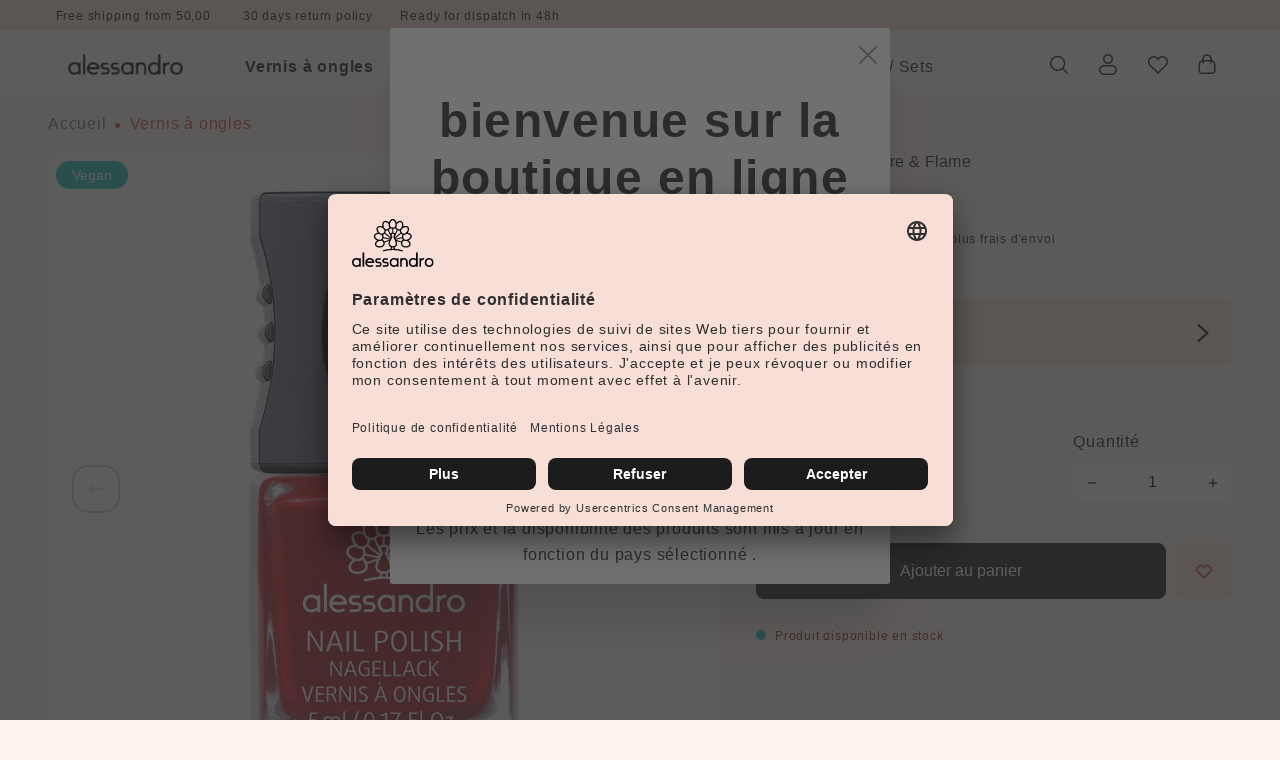

--- FILE ---
content_type: text/html; charset=UTF-8
request_url: https://www.alessandro-international.com/fr_fr/acris-shop-switch?uri=/fr_fr/Vernis-a-ongles-Fire-Flame/59-125&route=frontend.detail.page&route-params=%7B%22productId%22:%2248325bc30e044a5492c0309477aa7c67%22%7D
body_size: 1255
content:
<script id="wbm-data-layer">{"default":"{\"ecommerce\":{\"currencyCode\":\"\",\"detail\":{\"actionField\":{\"list\":\"\"},\"products\":[{\"category\":\"\",\"price\":\"\",\"brand\":\"\",\"id\":\"\",\"name\":\"\",\"variant\":\"\"}]}},\"google_tag_params\":{\"ecomm_prodid\":\"\",\"ecomm_pagetype\":\"product\"}}"}</script>
                                
    <div class="acris-shop-switch-modal-content"
         data-currentdomainurl="https://www.alessandro-international.com/fr_fr/Vernis-a-ongles-Fire-Flame/59-125"
         data-currentmodalclosetype="only_close"
         data-currentmodalreloadpage=""
         data-externaldomains="[]">

                                    <div class="mb-3 acris-shop-switch-text-top">
                    <div align="center"><h2><b>Bienvenue sur la boutique en ligne alessandro! </b></h2> <div>Merci de sélectionner ton pays de livraison </div></div>
                </div>
                    
                                    <div class="mb-3 acris-shop-switch-countries">
                                            <label class="form-label acris-shop-switch-country-label"
                               for="AddressCountry">
                            Pays
                        </label>
                                                                <select name="shop-switch-country" class="acris-shop-switch-country-select custom-select" required>
                                                            <option                                     data-countryid="5fd009325918465eb3da3139c03152e8"                                        data-countryname="Allemagne"                                        data-countryiso="DE"                                        value="https://www.alessandro-international.com/detail/48325bc30e044a5492c0309477aa7c67"
                                        data-domainurls='["https://www.alessandro-international.com/detail/48325bc30e044a5492c0309477aa7c67"]'>
                                    Allemagne
                                </option>
                                                            <option                                     data-countryid="3210c27a3f124a5ea039c77ef70ecc13"                                        data-countryname="Autriche"                                        data-countryiso="AT"                                        value="https://www.alessandro-international.com/detail/48325bc30e044a5492c0309477aa7c67"
                                        data-domainurls='["https://www.alessandro-international.com/detail/48325bc30e044a5492c0309477aa7c67"]'>
                                    Autriche
                                </option>
                                                            <option                                     data-countryid="6e92185cfb93475da30bcbc1c99835de"                                        data-countryname="France"                                        data-countryiso="FR"                                        value="https://www.alessandro-international.com/fr_fr/Vernis-a-ongles-Fire-Flame/59-125"
                                        data-domainurls='["https://www.alessandro-international.com/fr_fr/Vernis-a-ongles-Fire-Flame/59-125"]'>
                                    France
                                </option>
                                                    </select>
                                    </div>
                    
                            
                                    <div class="mb-3 acris-shop-switch-text-middle">
                    <div align="center">Confirme ton choix.</div>
                </div>
                    
                    <div class="d-flex justify-content-center acris-shop-switch-submit-btn-container">
                <button type="submit"
                        class="acris-shop-switch-submit-btn btn btn-primary btn-lg mb-3">
                    Entrer
                </button>
            </div>
        
                                    <div class="acris-shop-switch-text-bottom">
                    <div align="center">Les prix et la disponibilité des produits sont mis à jour en fonction du pays sélectionné .<br></div>
                </div>
                        </div>


--- FILE ---
content_type: image/svg+xml
request_url: https://www.alessandro-international.com/media/2b/ff/7b/1637584851/Alessandro-logo.svg
body_size: 18751
content:
<svg width="151" height="88" viewBox="0 0 151 88" fill="none" xmlns="http://www.w3.org/2000/svg">
<path d="M142.719 71.4351C138.298 71.4351 134.441 74.8092 134.441 79.7077C134.441 84.6063 138.298 87.9804 142.719 87.9804C147.142 87.9804 150.998 84.6063 150.998 79.7077C150.998 74.8092 147.142 71.4351 142.719 71.4351ZM142.719 85.2023C139.694 85.2023 137.5 82.9503 137.5 79.7077C137.5 76.4651 139.694 74.2132 142.719 74.2132C145.745 74.2132 147.939 76.4651 147.939 79.7077C147.939 82.9503 145.745 85.2023 142.719 85.2023Z" fill="black"/>
<path d="M132.764 71.4672C130.798 71.5453 129.056 72.1652 127.704 73.1516V72.6074C127.704 72.2714 127.431 71.999 127.093 71.999H125.403C125.066 71.999 124.797 72.2714 124.797 72.6074V86.9871C124.797 87.3225 125.071 87.5954 125.408 87.5954H127.099C127.437 87.5954 127.71 87.3225 127.71 86.9871V78.6988C127.71 76.0135 130.254 74.5403 132.698 74.258C133.191 74.2011 133.442 73.9287 133.441 73.4135L133.409 72.06C133.409 71.7358 133.176 71.4506 132.764 71.4672Z" fill="black"/>
<path d="M121.394 61.8482C121.394 61.5117 121.12 61.2383 120.782 61.2383H119.086C118.747 61.2383 118.473 61.5117 118.473 61.8482V73.1122C116.882 72.0563 114.348 71.438 112.798 71.438C108.712 71.438 105.125 74.8758 105.125 79.3052C105.125 84.0002 108.181 87.9668 113.363 87.9668C115.344 87.9668 117.086 87.337 118.438 86.2171V87.0136C118.438 87.3501 118.713 87.6235 119.051 87.6235H120.746C121.085 87.6235 121.394 87.3501 121.394 87.0136V61.8482ZM113.362 85.1908C110.24 85.1908 108.047 82.9088 108.047 79.6704C108.047 76.3947 110.139 74.2142 113.295 74.2142C114.595 74.2142 117.053 74.9272 118.464 76.3L118.456 79.3675C118.456 83.2853 116.007 85.1908 113.362 85.1908Z" fill="black"/>
<path d="M96.1036 71.4656C94.6476 71.4656 93.3272 71.8571 92.2462 72.5665C92.2462 72.2252 92.0079 71.9985 91.713 71.9985H89.8725C89.5345 71.9985 89.3164 72.2972 89.3164 72.6328V87.0095C89.3164 87.346 89.5895 87.6178 89.9271 87.6178H91.6187C91.9568 87.6178 92.2304 87.346 92.2304 87.0095L92.2336 78.2414C92.2336 75.8807 94.0595 74.235 96.1035 74.235C98.1879 74.235 99.9779 75.949 99.9779 78.3879V87.0095C99.9779 87.346 100.251 87.6178 100.589 87.6178H102.28C102.617 87.6178 102.89 87.346 102.89 87.0095V78.3879C102.891 74.2349 99.9781 71.4656 96.1036 71.4656Z" fill="black"/>
<path d="M85.964 72.6203C85.964 72.2827 85.6888 72.0098 85.3501 72.0098H83.6532C83.3145 72.0098 83.0393 72.2827 83.0393 72.6203V72.8605V72.8631C81.7097 71.9315 79.9742 71.4149 77.9272 71.4149C72.8057 71.4149 69.6797 74.9878 69.6797 79.5244C69.6797 84.1898 72.9384 87.9643 77.5277 87.9643C79.3937 87.9643 81.8599 86.9706 83.0393 85.9463V87.0052C83.0393 87.3423 83.3145 87.6152 83.6532 87.6152H85.3501C85.6888 87.6152 85.964 87.3423 85.964 87.0052V72.6203ZM72.6054 79.7558C72.6054 76.7426 74.635 74.1939 77.8606 74.1939C80.4351 74.1939 83.0393 75.7411 83.0393 78.413V82.9252C81.9702 83.9153 79.3344 85.1839 77.8273 85.1839C74.7682 85.184 72.6054 82.6995 72.6054 79.7558Z" fill="black"/>
<path d="M63.2541 78.3696H60.9077C59.8704 78.3696 59.0293 77.5323 59.0293 76.4998C59.0293 75.4672 59.8704 74.6299 60.9077 74.6299H65.8367C66.0853 74.6087 66.3801 74.4134 66.3598 74.1655V72.4183C66.3396 72.1687 66.0875 71.9828 65.8367 72.0045L60.4896 72.0029C57.98 72.0029 55.9453 74.0276 55.9453 76.5261C55.9453 79.0246 57.98 81.0667 60.4896 81.0667H63.2343C64.3138 81.0667 65.1888 81.9378 65.1888 83.0122C65.1888 84.0861 64.3138 84.9577 63.2343 84.9577H57.4143C57.1671 84.9768 56.9477 85.197 56.9674 85.4428V87.1925C56.9876 87.4374 57.1682 87.6202 57.4143 87.602H63.2542C65.8108 87.602 67.8833 85.5385 67.8833 82.994C67.8833 80.4495 65.8106 78.3696 63.2541 78.3696Z" fill="black"/>
<path d="M50.1568 78.3696H47.8104C46.7731 78.3696 45.932 77.5323 45.932 76.4998C45.932 75.4672 46.7731 74.6299 47.8104 74.6299H52.7394C52.988 74.6087 53.2828 74.4134 53.2626 74.1655V72.4183C53.2423 72.1687 52.9902 71.9828 52.7394 72.0045L47.3923 72.0029C44.8827 72.0029 42.8477 74.0276 42.8477 76.5261C42.8477 79.0246 44.8827 81.0667 47.3923 81.0667H50.1371C51.2163 81.0667 52.0915 81.9378 52.0915 83.0122C52.0915 84.0861 51.2163 84.9577 50.1371 84.9577H44.317C44.0698 84.9768 43.8504 85.197 43.8706 85.4428V87.1925C43.8901 87.4374 44.0709 87.6202 44.317 87.602H50.1569C52.7132 87.602 54.7861 85.5385 54.7861 82.994C54.7861 80.4495 52.7132 78.3696 50.1568 78.3696Z" fill="black"/>
<path d="M40.3133 75.9027C39.6357 74.5207 38.4942 73.3773 36.8865 72.4711C35.5798 71.7659 34.215 71.4174 32.7943 71.4235C31.3747 71.4297 30.0368 71.7906 28.78 72.5074C27.5244 73.2219 26.491 74.2902 25.6788 75.7127C24.9027 77.1523 24.5431 78.5933 24.6043 80.0328C24.6647 81.4718 25.0689 82.7916 25.8196 83.9919C26.5705 85.1922 27.5933 86.1553 28.8899 86.8798C30.2367 87.6062 31.5343 87.9956 32.9506 87.9998C35.0645 88.006 37.8077 87.1677 38.9047 86.7147C39.1884 86.5977 39.3419 86.2896 39.2651 85.9929L38.9455 84.7547C38.8555 84.4083 38.489 84.2105 38.1476 84.3249C37.2356 84.6314 35.5283 85.1597 34.3592 85.2507C33.1617 85.3433 31.7236 85.2502 30.233 84.4599C28.9041 83.6992 28.0154 82.6445 27.6634 81.3219C27.5908 81.0522 27.5654 80.8543 27.567 80.8467H40.1732C40.7441 80.8483 41.2066 80.379 41.1868 79.8116C41.1409 78.5085 40.8512 77.001 40.3133 75.9027ZM27.9557 78.0403C28.5571 75.8479 30.584 74.2349 32.976 74.2349C35.3671 74.2349 37.3801 75.8468 37.9778 78.0387L27.9557 78.0403Z" fill="black"/>
<path d="M21.9422 61.2383H20.2516C19.9143 61.2383 19.6406 61.511 19.6406 61.8465V87.0099C19.6406 87.3453 19.9143 87.6177 20.2516 87.6177H21.9422C22.2801 87.6177 22.5532 87.3453 22.5532 87.0099V61.8465C22.5532 61.511 22.2801 61.2383 21.9422 61.2383Z" fill="black"/>
<path d="M16.2839 72.6203C16.2839 72.2827 16.0091 72.0098 15.6703 72.0098H13.9731C13.6341 72.0098 13.3594 72.2827 13.3594 72.6203V72.8605V72.8631C12.0298 71.9315 10.2941 71.4149 8.24699 71.4149C3.12585 71.4149 0 74.9878 0 79.5244C0 84.1898 3.25849 87.9643 7.84765 87.9643C9.71368 87.9643 12.1799 86.9706 13.3596 85.9463V87.0052C13.3596 87.3423 13.6343 87.6152 13.9733 87.6152H15.6704C16.0091 87.6152 16.2841 87.3423 16.2841 87.0052V72.6203H16.2839ZM2.92556 79.7558C2.92556 76.7426 4.95512 74.1939 8.18076 74.1939C10.7553 74.1939 13.3598 75.7411 13.3598 78.413V82.9252C12.2905 83.9153 9.65491 85.1839 8.14774 85.1839C5.0883 85.184 2.92556 82.6995 2.92556 79.7558Z" fill="black"/>
<path d="M104.329 39.317C105.635 38.7295 106.853 37.9424 107.859 36.9998C109.855 35.1293 110.753 33.0048 110.39 31.0189L110.385 30.9906L110.379 30.9623L110.262 30.3999L110.256 30.3716L110.249 30.3433C109.787 28.3779 108.111 26.7865 105.532 25.8635C104.705 25.5676 103.814 25.3688 102.904 25.2509C103.793 24.1471 104.514 22.9083 104.98 21.6256C105.912 19.0592 105.75 16.7603 104.525 15.1513L104.507 15.1285L104.489 15.1063L104.129 14.657L104.111 14.6342L104.092 14.6124C103.026 13.3485 101.277 12.6523 99.1682 12.6523C98.7428 12.6523 98.2994 12.6806 97.8516 12.7357C96.8048 12.8649 95.7504 13.1502 94.7365 13.5534C94.9905 12.2334 95.0538 10.8792 94.8942 9.59386C94.5567 6.88538 93.3659 4.90864 91.5414 4.02737L91.515 4.01465L91.4891 4.00298L90.9636 3.76472L90.9372 3.75306L90.9113 3.74192C90.3015 3.48387 89.6348 3.35326 88.9288 3.35326C87.5169 3.35326 85.9833 3.88244 84.493 4.88371C83.7403 5.38886 83.0318 5.99652 82.3887 6.677C82.0714 5.61545 81.6312 4.59685 81.0699 3.68536C79.6357 1.35919 77.7296 0.0505498 75.702 0.000353495L75.6734 0H75.6442H75.067H75.038L75.0095 0.000530243C72.9815 0.0507266 71.0753 1.35937 69.6418 3.68501C69.1045 4.55726 68.6793 5.52761 68.3644 6.53949C67.7581 5.91627 67.0988 5.35422 66.3988 4.88407C64.9076 3.88279 63.374 3.35361 61.9631 3.35361C61.2565 3.35361 60.5898 3.48405 59.9802 3.74228L59.9537 3.75341L59.9278 3.76508L59.4024 4.00333L59.3759 4.015L59.3504 4.02773C57.5252 4.90899 56.3348 6.88573 55.9969 9.59369C55.8373 10.8788 55.9006 12.2338 56.1553 13.5537C55.1408 13.1506 54.0866 12.8653 53.0401 12.7361C52.5917 12.6809 52.1485 12.6527 51.7231 12.6527C49.6141 12.6527 47.865 13.3489 46.7985 14.6128L46.7799 14.6345L46.7621 14.6573L46.4022 15.1066L46.3839 15.1289L46.3665 15.1517C45.1411 16.7606 44.9794 19.0596 45.9116 21.626C46.3771 22.9081 47.0989 24.1474 47.9875 25.2512C47.0771 25.3691 46.1868 25.568 45.3597 25.8638C42.7797 26.7868 41.1047 28.3784 40.6422 30.3437L40.6356 30.372L40.6299 30.4002L40.512 30.9627L40.5063 30.9909L40.5008 31.0192C40.1375 33.0053 41.0362 35.1297 43.0316 37.0002C44.0379 37.9428 45.2558 38.73 46.5629 39.3168C45.8221 39.8633 45.1432 40.4816 44.5585 41.153C42.7633 43.2157 42.0852 45.4192 42.6488 47.359L42.6566 47.3864L42.6657 47.4133L42.8399 47.9617L42.8484 47.9886L42.8573 48.016C43.5175 49.9252 45.3462 51.3388 48.0063 51.9974C48.976 52.2376 49.9982 52.3588 51.0448 52.3588C52.4985 52.3588 53.97 52.1181 55.3007 51.6625C57.0594 51.0608 58.16 50.1458 58.7733 49.4835C59.8918 48.277 60.9834 46.2336 60.2478 43.1738L68.7121 40.3066C68.0177 42.2266 67.5201 44.162 67.5562 45.7221C67.6274 48.8502 69.5385 50.7718 71.9779 51.6522L71.4049 54.7886C66.666 55.0832 62.0273 56.008 57.5158 57.2401C57.1681 57.3346 56.9678 57.6982 57.0715 58.0416L57.354 58.9761C57.4563 59.3144 57.8146 59.5042 58.1552 59.4038C63.7272 57.7592 69.5126 56.9256 75.3635 56.9256C75.4083 56.9256 75.4535 56.9272 75.4988 56.9272C75.5441 56.9272 75.5894 56.9256 75.6341 56.9256C81.4776 56.9256 87.2561 57.7569 92.8213 59.3976C93.1734 59.5012 93.5438 59.3055 93.6495 58.9554L93.9196 58.0627C94.0268 57.7074 93.8196 57.3322 93.4602 57.2341C88.9552 56.0053 84.3238 55.0825 79.5924 54.7884L79.0187 51.651C81.4616 50.7702 83.3697 48.8486 83.4415 45.722C83.4773 44.1729 82.9873 42.2542 82.3006 40.3479L90.6426 43.1736C89.907 46.2336 90.999 48.2768 92.1175 49.4833C92.7308 50.1456 93.8315 51.0606 95.5913 51.6628C96.9204 52.1179 98.3921 52.3588 99.8461 52.3588C100.893 52.3588 101.914 52.2376 102.884 51.9979C105.544 51.3388 107.373 49.925 108.033 48.016L108.042 47.9886L108.051 47.9617L108.225 47.4133L108.234 47.3864L108.242 47.359C108.805 45.4192 108.127 43.2159 106.333 41.1536C105.748 40.4812 105.069 39.8635 104.329 39.317ZM104.751 28.0255C106.543 28.6671 107.728 29.703 108.002 30.8676L108.119 31.4301C108.335 32.6071 107.663 34.0273 106.277 35.3269C105.041 36.4848 103.417 37.3676 101.729 37.8183C101.46 37.8901 101.19 37.953 100.92 38.002C100.453 38.0872 100.025 38.1213 99.6427 38.1213C98.9153 38.1213 98.3452 37.9986 97.9473 37.8699C97.3599 37.6801 96.8549 37.3821 96.4252 36.9876C95.6512 36.2759 95.132 35.2389 94.8827 33.8776C94.4182 31.9026 94.7641 30.3363 95.8909 29.2061C96.2187 29.2045 96.5536 29.1793 96.886 29.1271C97.7802 28.9889 99.1567 28.5891 100.639 27.4685C100.651 27.46 100.662 27.4494 100.674 27.4406C100.844 27.4326 101.015 27.4266 101.186 27.4266C102.413 27.4266 103.641 27.6288 104.751 28.0255ZM93.6841 16.7604C93.7065 16.7143 93.7242 16.6659 93.7461 16.6199C95.0794 15.7749 96.6203 15.2031 98.1357 15.0159C98.4936 14.9719 98.8385 14.9502 99.1678 14.9502C100.578 14.9497 101.699 15.3479 102.325 16.0902L102.685 16.5395C103.411 17.4929 103.456 19.0619 102.809 20.8451C102.217 22.4765 101.126 24.0333 99.7748 25.2056C99.6015 25.3564 99.4251 25.502 99.2437 25.639C98.1449 26.4688 97.1623 26.7598 96.5308 26.8575C96.3041 26.893 96.0803 26.9105 95.8598 26.9105C95.6112 26.9105 95.3681 26.8798 95.1274 26.8352C93.9762 26.6208 92.9227 25.9036 91.9859 24.6734C90.7103 23.1617 90.2953 21.6512 90.727 20.1754C90.8507 20.098 90.9736 20.0184 91.0936 19.932C91.8275 19.4051 92.8726 18.4275 93.6841 16.7604ZM92.4513 33.408L80.3939 35.9049C80.2982 35.7092 80.203 35.5134 80.1098 35.328L90.8012 26.8335C91.6533 27.7469 92.5278 28.3296 93.3565 28.686C92.6457 29.806 92.1723 31.3446 92.4513 33.408ZM79.2092 33.6047C79.1084 33.4196 79.0151 33.2499 78.9288 33.0939L84.6235 20.6332C85.5501 20.9736 86.4583 21.1482 87.3339 21.1482C87.6439 21.1482 87.9477 21.1243 88.2464 21.0825C88.1995 22.3266 88.5262 23.7817 89.6046 25.3456L79.2092 33.6047ZM81.9102 14.6617C82.359 13.8796 82.9038 12.5593 82.9496 10.7072C82.958 10.3684 82.948 10.0267 82.9283 9.68418C83.6961 8.54115 84.6814 7.52874 85.7832 6.78799C86.8969 6.04035 87.9919 5.65062 88.9284 5.65062C89.319 5.65062 89.6822 5.71849 90.0078 5.85653L90.5332 6.09444C91.6142 6.6169 92.3691 7.99483 92.6031 9.8763C92.8153 11.581 92.5621 13.4399 91.9055 15.0828C91.8138 15.3124 91.714 15.5382 91.6073 15.7583C91.0054 16.9938 90.2621 17.6965 89.744 18.068C89.4682 18.2658 89.1784 18.4139 88.881 18.5364C88.393 18.7379 87.879 18.8507 87.3339 18.8507C86.5156 18.8507 85.6355 18.6244 84.6969 18.1711C83.0322 17.4669 82.0069 16.4393 81.6204 15.1188C81.7255 14.9649 81.8244 14.8116 81.9102 14.6617ZM82.8814 19.8433L79.5942 27.0366C79.4219 26.5772 79.1682 26.1537 78.7779 25.7954C78.3789 25.4283 77.7656 25.0552 76.3131 24.9545V17.9678C77.8026 17.8607 78.9507 17.4354 79.8328 16.8665C80.3762 17.9275 81.3125 18.9922 82.8814 19.8433ZM70.187 8.87362C70.3974 7.45592 70.8843 6.06315 71.6093 4.88672C72.6054 3.27054 73.8659 2.32724 75.0672 2.29772H75.6444C76.8462 2.32724 78.106 3.27072 79.1018 4.88672C79.8696 6.13226 80.3763 7.61888 80.5635 9.12212C80.6274 9.63292 80.6546 10.1457 80.642 10.651C80.6082 12.0238 80.2238 12.9697 79.9063 13.5217C79.6966 13.8865 79.447 14.2057 79.1577 14.4792C78.3026 15.2885 77.1029 15.6978 75.5739 15.6978C75.5022 15.6978 75.4294 15.6973 75.3554 15.695C75.282 15.6973 75.2092 15.6978 75.1369 15.6978C73.7012 15.6978 72.5623 15.3297 71.7199 14.6156C71.3619 14.3116 71.0519 13.9528 70.8049 13.5217C70.7197 13.3736 70.6302 13.1949 70.5437 12.9897C70.3647 12.5662 70.2022 12.0195 70.1218 11.344C70.0959 11.125 70.0755 10.8974 70.0691 10.651C70.0549 10.063 70.0991 9.46643 70.187 8.87362ZM71.0139 16.9501C71.8772 17.4766 72.9841 17.8653 74.3986 17.9671V24.9785C73.1493 25.1056 72.5923 25.4531 72.2197 25.7951C71.7938 26.1862 71.5253 26.6523 71.3541 27.1608L68.0095 19.8426C69.5369 19.014 70.4656 17.9837 71.0139 16.9501ZM57.5344 28.686C58.3638 28.3296 59.2387 27.7469 60.0898 26.8335L70.8589 35.3888C70.7721 35.5618 70.6831 35.7435 70.5947 35.925L58.4402 33.408C58.7191 31.3446 58.245 29.806 57.5344 28.686ZM61.2862 25.3454C62.3654 23.7816 62.6916 22.3262 62.6444 21.0823C62.9432 21.1242 63.2476 21.148 63.5576 21.148C64.4328 21.148 65.3409 20.9736 66.2674 20.633L72.0102 33.1999C71.9308 33.3436 71.8469 33.4979 71.7568 33.6644L61.2862 25.3454ZM58.2876 9.8763C58.522 7.99483 59.2769 6.6169 60.3575 6.09444L60.8835 5.85653C61.2089 5.71849 61.5722 5.65062 61.9632 5.65062C62.8992 5.65062 63.9939 6.03982 65.1076 6.78799C66.1332 7.47749 67.0609 8.39887 67.8041 9.44469C67.771 9.86729 67.7515 10.2897 67.7621 10.7081C67.8074 12.5593 68.3518 13.8795 68.8007 14.6616C68.9195 14.8684 69.058 15.081 69.2136 15.2936C68.789 16.5296 67.784 17.498 66.1937 18.1709C65.2558 18.6243 64.3751 18.8505 63.5576 18.8505C63.0121 18.8505 62.4979 18.7375 62.0099 18.5362C61.7129 18.4137 61.4224 18.2656 61.1477 18.0679C60.6294 17.6963 59.8852 16.9936 59.2838 15.7581C59.1765 15.5381 59.0775 15.3124 58.9855 15.0826C58.3292 13.4399 58.0756 11.5805 58.2876 9.8763ZM48.2057 16.5393L48.566 16.09C49.1923 15.3477 50.3141 14.95 51.7231 14.95C52.0523 14.95 52.3975 14.9718 52.756 15.0158C54.2706 15.2029 55.8122 15.7745 57.145 16.6198C57.1669 16.6664 57.1852 16.7154 57.2079 16.7613C58.0186 18.4274 59.0638 19.4051 59.7977 19.9317C59.918 20.0181 60.0411 20.0976 60.1647 20.175C60.5962 21.6509 60.1805 23.1614 58.9056 24.6731C57.9684 25.9027 56.9147 26.6207 55.7636 26.8349C55.5235 26.8794 55.2801 26.9102 55.0311 26.9102C54.8108 26.9102 54.5868 26.8925 54.3601 26.8572C53.7289 26.7596 52.7462 26.4685 51.6478 25.6387C51.466 25.5017 51.2896 25.3559 51.1167 25.2053C49.7647 24.0329 48.6748 22.4761 48.0818 20.8447C47.4345 19.0615 47.4798 17.4925 48.2057 16.5393ZM44.6145 35.3269C43.2279 34.0271 42.5565 32.6071 42.7719 31.4301L42.8894 30.8676C43.1632 29.703 44.3481 28.6671 46.1399 28.0255C47.2495 27.6288 48.4784 27.4266 49.7047 27.4266C49.8764 27.4266 50.0467 27.4326 50.2179 27.4406C50.2296 27.4501 50.2413 27.4606 50.253 27.4696C51.7343 28.5891 53.1113 28.9889 54.0053 29.1277C54.3377 29.1793 54.6723 29.2045 55.0004 29.2061C56.1269 30.3363 56.4731 31.9026 56.0088 33.8776C55.7593 35.2389 55.2399 36.2759 54.4659 36.9876C54.0368 37.3821 53.531 37.6801 52.9435 37.8699C52.5456 37.9986 51.9756 38.1213 51.2492 38.1213C50.8654 38.1213 50.4389 38.0872 49.9705 38.002C49.7004 37.953 49.4311 37.8901 49.1631 37.8183C47.4738 37.3676 45.8503 36.4848 44.6145 35.3269ZM57.0768 47.926C56.6438 48.3932 55.8538 49.0434 54.5497 49.4893C53.4423 49.8693 52.237 50.0609 51.0451 50.0609C50.1978 50.0609 49.357 49.9641 48.5635 49.7679C46.7154 49.3101 45.4311 48.3988 45.0401 47.2678L44.8659 46.7199C44.5319 45.5708 45.0557 44.09 46.3027 42.6572C47.1501 41.6847 48.2389 40.8519 49.4318 40.2341C49.4739 40.2426 49.5152 40.2543 49.5575 40.2615C50.1277 40.3656 50.6969 40.4186 51.2495 40.4186C52.1006 40.4186 52.9108 40.296 53.6573 40.0549C54.0732 39.92 54.5169 39.7318 54.9606 39.4741C56.3131 39.9861 57.2627 41.1518 57.7862 42.9509C58.489 44.9855 58.2511 46.6594 57.0768 47.926ZM69.6442 37.9781L59.6723 41.3556C58.9551 39.5614 57.8974 38.476 56.8128 37.8259C57.3151 37.1605 57.7471 36.3238 58.0481 35.2733L69.7663 37.6996C69.725 37.792 69.6846 37.8846 69.6442 37.9781ZM75.6343 54.6541C75.5896 54.6541 75.5443 54.6546 75.499 54.6546C75.4537 54.6546 75.4084 54.6541 75.3637 54.6541C74.8235 54.6541 74.2658 54.6629 73.6229 54.6815L74.0867 52.1437C74.5075 52.195 74.9327 52.224 75.3575 52.224C75.3981 52.224 75.4445 52.2234 75.499 52.2219C75.5521 52.2234 75.5958 52.224 75.629 52.224C76.0571 52.224 76.4863 52.195 76.9108 52.1432L77.3748 54.6815C76.732 54.6629 76.1745 54.6541 75.6343 54.6541ZM75.637 49.9176C75.6047 49.9176 75.5564 49.9165 75.4965 49.9149C75.4361 49.9165 69.9654 49.831 69.8698 45.6689C69.7782 41.684 74.3244 33.794 74.5176 33.4604L74.8768 32.8505L74.4718 32.2725C74.0794 31.7089 73.4801 30.6033 73.4426 30.0195C73.3313 28.2856 73.5003 27.7549 73.7885 27.4903C74.0655 27.2358 75.4429 27.2331 75.4949 27.2331H75.4965H75.4981C75.5491 27.2331 76.9272 27.2358 77.2043 27.4903C77.4925 27.7549 77.661 28.2856 77.5492 30.0195C77.5122 30.6033 76.9135 31.7089 76.5207 32.2725L76.116 32.8505L76.4749 33.4604C76.6684 33.794 81.2139 41.6838 81.1225 45.6689C81.0275 49.8312 76.1982 49.9176 75.637 49.9176ZM91.2193 41.3556L81.3718 38.0204C81.3224 37.906 81.2729 37.7925 81.223 37.6796L92.8433 35.2733C93.144 36.3238 93.5758 37.1605 94.0783 37.8259C92.9943 38.476 91.9356 39.5614 91.2193 41.3556ZM106.025 46.7201L105.851 47.268C105.46 48.3988 104.176 49.3103 102.328 49.7681C101.535 49.9643 100.694 50.0611 99.8465 50.0611C98.6547 50.0611 97.4494 49.8695 96.3419 49.4895C95.0372 49.0438 94.2475 48.3933 93.8143 47.9262C92.6407 46.6596 92.4019 44.9855 93.1058 42.9514C93.6285 41.1523 94.578 39.9867 95.931 39.4746C96.3742 39.7323 96.818 39.9204 97.2347 40.0554C97.9807 40.2965 98.7907 40.4192 99.6428 40.4192C100.194 40.4192 100.764 40.3662 101.336 40.2621C101.377 40.2548 101.419 40.2426 101.459 40.2347C102.652 40.8524 103.742 41.6854 104.588 42.6577C105.836 44.0902 106.359 45.571 106.025 46.7201Z" fill="black"/>
</svg>
